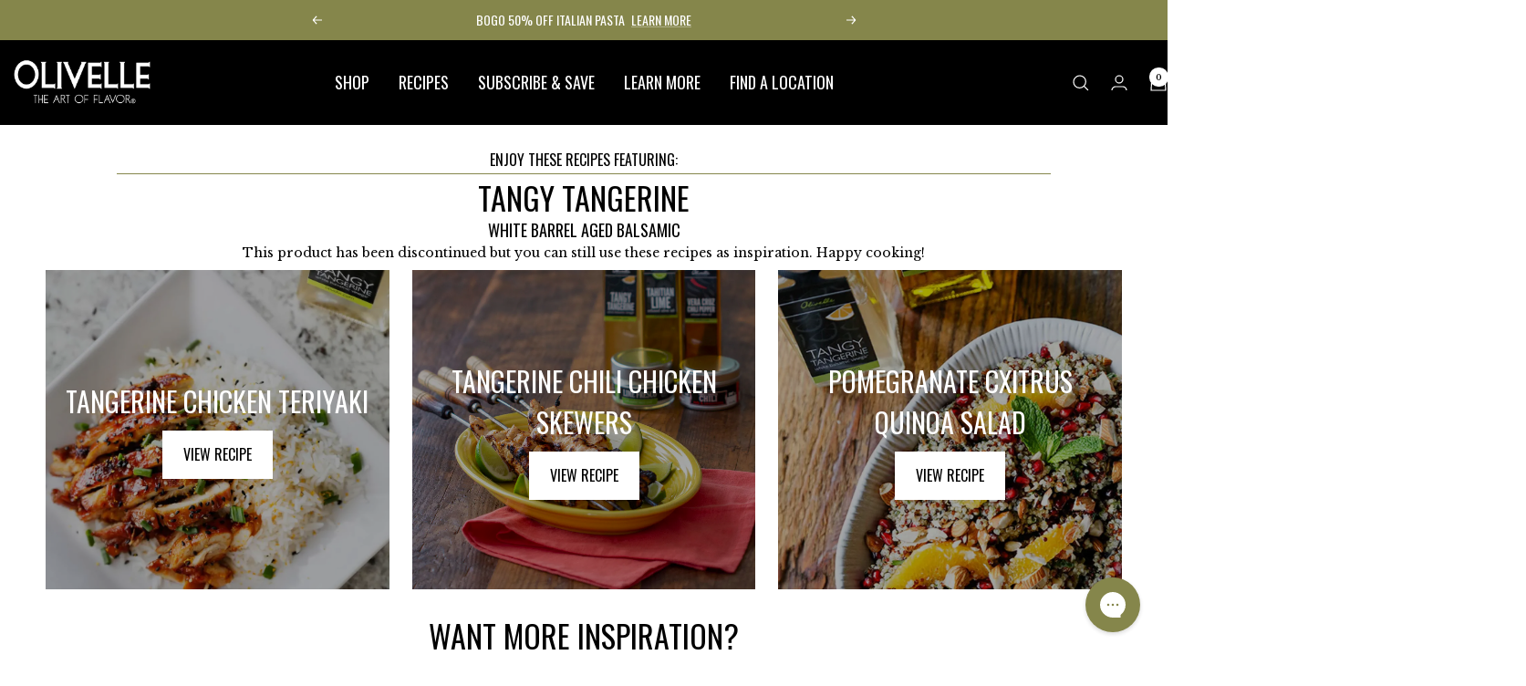

--- FILE ---
content_type: text/html; charset=UTF-8
request_url: https://www.stilyoapps.com/reconvert/reconvert_script_tags.php?shop=the-art-of-flavor.myshopify.com&store_client_id=YjU1Q1VvQmxjcVlIUDJCOW95UWMyQT09
body_size: -2
content:
{"result":"success","security_token":"$2y$10$o0OSJjJNbdaA8G7lezYTaeAyGdSaOavQTVpR6UvEcbZiqP9lMNW4a"}

--- FILE ---
content_type: text/css
request_url: https://cdn.getshogun.com/efa642f9885ef15837ed6da899a431c1/651b3285b5152d00cfe5d499.css
body_size: 6040
content:
.shg-rich-text {
  overflow-wrap: break-word;
}

.shg-rich-text img {
  margin: 0 20px;
}

@media (max-width: 768px) {
  .shg-rich-text img {
    display: block;
    float: none !important;
    margin: 0 auto;
  }
}

.shg-default-text-content *:first-child {
  margin-top: 0;
}

.shg-default-text-content {
  text-align: left;
}

.shg-default-text-content p,
.shg-default-text-content h1,
.shg-default-text-content h2,
.shg-default-text-content h3,
.shg-default-text-content h4,
.shg-default-text-content h5,
.shg-default-text-content h6,
.shg-default-text-content address,
.shg-default-text-content pre,
.shg-default-text-content div,
.shg-default-text-content ol,
.shg-default-text-content ul {
  background-color: transparent;
  border: 0;
  border-radius: 0;
  color: #000000;
  font-family: inherit;
  font-style: normal;
  margin-bottom: 0;
  padding: 0;
  text-align: left;
  text-transform: none;
}

.shg-default-text-content h1,
.shg-default-text-content h2,
.shg-default-text-content h3,
.shg-default-text-content h4,
.shg-default-text-content h5,
.shg-default-text-content h6 {
  color: ;
  font-family: ;
  font-weight: ;
}

.shg-default-text-content a {
  background-color: inherit;
  color: inherit;
  cursor: pointer;
  font-family: inherit;
  font-style: inherit;
  text-decoration: underline;
  text-transform: inherit;
}

.shg-default-text-content strong,
.shg-default-text-content em {
  background-color: inherit;
  color: inherit;
  font-family: inherit;
  font-size: inherit;
  letter-spacing: inherit;
  line-height: inherit;
  text-align: inherit;
  text-transform: inherit;
}

.shg-default-text-content em {
  font-weight: inherit;
}

.shg-default-text-content strong {
  font-style: inherit;
  font-weight: 700;
}

/* https://stackoverflow.com/a/16094931/3696652 */
.shg-default-text-content ::selection,
.shg-default-text-content *::selection {
  background: #accef7;
}

.shg-default-text-content p {
  font-size: 1em;
  font-weight: ;
  letter-spacing: -0.005em;
  line-height: 1.714;
  margin-top: 0.6em;
  color: ;
  font-family: ;
}

.shg-default-text-content h1 {
  font-size: 1.714em;
  font-weight: 500;
  letter-spacing: -0.01em;
  line-height: 1.166;
  margin-top: 0.67em;
}

.shg-default-text-content h2 {
  font-size: 1.43em;
  font-weight: 500;
  letter-spacing: -0.01em;
  line-height: 1.2;
  margin-top: 0.83em;
}

.shg-default-text-content h3 {
  font-size: 1.142em;
  font-weight: 500;
  letter-spacing: -0.008em;
  line-height: 1.5;
  margin-top: 1em;
}

.shg-default-text-content h4 {
  font-size: 1em;
  font-weight: 600;
  letter-spacing: -0.006em;
  line-height: 1.428;
  margin-top: 1.33em;
}

.shg-default-text-content h5 {
  font-size: 0.857em;
  font-weight: 600;
  letter-spacing: -0.003em;
  line-height: 1.333;
  margin-top: 1.43em;
}

.shg-default-text-content h6 {
  font-size: 0.785em;
  font-weight: 600;
  letter-spacing: -0.003em;
  line-height: 1.454;
  margin-top: 1.42em;
  text-transform: uppercase;
}

.shg-default-text-content ul {
  list-style: disc;
}

.shg-default-text-content ol {
  list-style: decimal;
}

.shg-default-text-content ul,
.shg-default-text-content ol {
  margin-block-end: 1em;
  margin-block-start: 1em;
  margin-bottom: 0;
  margin-inline-end: 0;
  margin-inline-start: 0;
  margin-top: 0;
  padding-inline-start: 40px;
}

.shg-default-text-content li {
  font-size: 1em;
  font-weight: normal;
  letter-spacing: -0.005em;
  line-height: 1;
  list-style: inherit;
  margin-top: 0.67em;
}

.shg-default-text-content pre {
  font-family: monospace;
  font-size: 1em;
  font-weight: normal;
  letter-spacing: -0.005em;
  line-height: 1.714;
  margin-top: 1em;
  white-space: pre-wrap;
  word-break: normal;
}

.shg-default-text-content address {
  font-size: 1em;
  font-style: italic;
  font-weight: normal;
  letter-spacing: -0.005em;
  line-height: 1.714;
  margin-top: 0;
}

.shg-default-text-content div {
  font-size: 1em;
  font-weight: normal;
  letter-spacing: -0.005em;
  line-height: 1.714;
  margin-bottom: 0;
  margin-top: 0.67em;
}

.shg-theme-text-content h1,
.shg-theme-text-content h2,
.shg-theme-text-content h3,
.shg-theme-text-content h4,
.shg-theme-text-content h5,
.shg-theme-text-content h6 {
  color: ;
  font-family: ;
  font-weight: ;
}

.shg-theme-text-content p {
  color: ;
  font-family: ;
  font-weight: ;
}

#s-0209e80e-cbd6-4ff7-a343-73cab1397e64 {
  margin-top: 25px;
margin-left: 10%;
margin-bottom: 0px;
margin-right: 10%;
border-top-width: 0px;
border-left-width: 0px;
border-bottom-width: 1px;
border-right-width: 0px;
border-color: rgba(133, 134, 75, 1);
border-style: solid;
}

.shogun-heading-component h1,
.shogun-heading-component h2,
.shogun-heading-component h3,
.shogun-heading-component h4,
.shogun-heading-component h5,
.shogun-heading-component h6 {
  margin: 0;
  padding: 0;
  display: block;
  color: ;
  font-family: ;
  text-transform: none;
  font-weight: ;
  font-style: normal;
  letter-spacing: normal;
  line-height: normal;
}

.shogun-heading-component a {
  text-decoration: none !important;
  padding: 0 !important;
  margin: 0 !important;
  border: none !important;
}

#s-171088e7-e5c9-44cc-844b-b2ebb01e4c28 {
  margin-top: 0px;
margin-left: 10%;
margin-bottom: 0px;
margin-right: 10%;
padding-top: 0px;
padding-bottom: 0px;
text-align: center;
}

#s-171088e7-e5c9-44cc-844b-b2ebb01e4c28 .shogun-heading-component h1 {
  color: rgba(0, 0, 0, 1);
  font-weight:  normal ;
  font-family: "Oswald";
  font-style:  normal ;
  font-size: 34px;
  
  
  
}



#s-818a92ac-57b4-4a74-a2aa-39f2887296a0 {
  border-style: solid;
margin-top: -5px;
margin-left: 10%;
margin-bottom: 0px;
margin-right: 10%;
padding-top: 0px;
padding-bottom: 0px;
border-top-width: 0px;
border-left-width: 0px;
border-bottom-width: 0px;
border-right-width: 0px;
border-color: rgba(255, 255, 255, 0.1);
}

#s-f8fe9029-427c-4e79-bcb7-7c6b6146f1b2 {
  margin-left: 10%;
margin-bottom: 10px;
margin-right: 10%;
}

.shg-box {
  position: relative;
  display: -webkit-box;
  display: -moz-box;
  display: -webkit-flex;
  display: -ms-flexbox;
  display: flex;
  width: 100%;
  flex-direction: column;
  -webkit-box-flex: 1;
  -moz-box-flex: 1;
  -webkit-flex: 1;
  -ms-flex: 1;
  /**
   * While `flex: 1` is enough here, we need to supply the rest
   * of the parameters (`1 auto`) to keep compatibility with IE11.
   * Otherwise, IE11 flex would break.
   */
  flex: 1 1 auto;
}

.shg-box > .shg-box-content {
  z-index: 4;
  position: relative;
  /**
   * This is part of an IE11 fallback to avoid flex introducing
   * huge amount of weird space on the bottom on the section element.
   */
  min-height: 1px;
}

.shg-box-vertical-align-wrapper, .shg-box-vertical-center-wrapper {
  display: -webkit-box;
  display: -moz-box;
  display: -webkit-flex;
  display: -ms-flexbox;
  display: flex;
  width: 100%;
}

.shg-box-vertical-align-top {
  -webkit-box-pack: start;
  -ms-flex-pack: start;
  -webkit-justify-content: flex-start;
  justify-content: flex-start;
}

.shg-box-vertical-align-center, .shg-box-vertical-center {
  -webkit-box-pack: center;
  -ms-flex-pack: center;
  -webkit-justify-content: center;
  justify-content: center;
}

.shg-box-vertical-align-bottom {
  -webkit-box-pack: end;
  -ms-flex-pack: end;
  -webkit-justify-content: flex-end;
  justify-content: flex-end;
}

.shg-box-overlay {
  position: absolute;
  top: 0;
  left: 0;
  right: 0;
  bottom: 0;
  z-index: 3;
  pointer-events: none;
}

.shg-box-video-wrapper {
  /*
    It's very important we don't create a new containing block for shg-box-video-wrapper
    Jarallax uses transforms + position: fixed to achieve it's parallaxing effect

    https://developer.mozilla.org/en-US/docs/Web/CSS/position

    position: fixed
    The element is removed from the normal document flow, and no space is created for the element in the page layout. 
    It is positioned relative to the initial containing block established by the viewport, 

    *
      except when one of its ancestors has a transform, perspective, or filter property set to something other than none 
      (see the CSS Transforms Spec), or the will-change property is set to transform, 
      in which case that ancestor behaves as the containing block. 
    *
  */

  position: absolute;
  top: 0;
  left: 0;
  right: 0;
  bottom: 0;
  overflow: hidden;
}

#s-2660ea50-7bd9-4956-ba0d-02d2a9e28143 {
  min-height: 50px;
}
@media (min-width: 1200px){#s-2660ea50-7bd9-4956-ba0d-02d2a9e28143 {
  
}
}@media (min-width: 992px) and (max-width: 1199px){#s-2660ea50-7bd9-4956-ba0d-02d2a9e28143 {
  
}
}@media (min-width: 768px) and (max-width: 991px){#s-2660ea50-7bd9-4956-ba0d-02d2a9e28143 {
  
}
}@media (max-width: 767px){#s-2660ea50-7bd9-4956-ba0d-02d2a9e28143 {
  
}
}
#s-2660ea50-7bd9-4956-ba0d-02d2a9e28143 {
  background-image: url();
}








#s-2660ea50-7bd9-4956-ba0d-02d2a9e28143 > .shg-box-overlay {
  background-color: #fff;
  opacity: 0;
}#s-2660ea50-7bd9-4956-ba0d-02d2a9e28143.shg-box.shg-c {
  -webkit-box-pack: start;
  -ms-flex-pack: start;
  -webkit-justify-content: flex-start;
  justify-content: flex-start;
}

#s-40cfc078-4a72-49c6-9445-08585a4c4b6c {
  background-repeat: no-repeat;
min-height: 50px;
background-attachment: scroll;
}

#s-40cfc078-4a72-49c6-9445-08585a4c4b6c {
  background-image: url([data-uri]);
}








#s-40cfc078-4a72-49c6-9445-08585a4c4b6c > .shg-box-overlay {
  background-color: #fff;
  opacity: 0;
}#s-40cfc078-4a72-49c6-9445-08585a4c4b6c.shg-box.shg-c {
  -webkit-box-pack: center;
  -ms-flex-pack: center;
  -webkit-justify-content: center;
  justify-content: center;
}

.shg-row {
  display: -ms-flexbox;
  display: -webkit-box;
  display: flex;
  -ms-flex-wrap: wrap;
  flex-wrap: wrap;
  min-height: inherit;
  max-height: inherit;
  -webkit-box-pack: justify;
  -ms-flex-pack: justify;
  justify-content: space-between;
}

.shg-row > * {
  min-height: inherit;
  max-height: inherit;
}

[class*=shg-c-xs],
[class*=shg-c-sm],
[class*=shg-c-md],
[class*=shg-c-lg] {
  position: relative;
}

#s-f014b397-4b4f-4e04-8033-d24085699003 {
  margin-left: 50px;
margin-right: 50px;
}

@media (min-width: 0px) {
[id="s-f014b397-4b4f-4e04-8033-d24085699003"] > .shg-row > .shg-c-xs-12 {
  width: 100%;
}

}

@media (min-width: 768px) {
[id="s-f014b397-4b4f-4e04-8033-d24085699003"] > .shg-row > .shg-c-sm-4 {
  width: calc(33.333333333333336% - 16.666666666666668px);
}

}

@media (min-width: 992px) {
[id="s-f014b397-4b4f-4e04-8033-d24085699003"] > .shg-row > .shg-c-md-4 {
  width: calc(33.333333333333336% - 16.666666666666668px);
}

}

@media (min-width: 1200px) {
[id="s-f014b397-4b4f-4e04-8033-d24085699003"] > .shg-row > .shg-c-lg-4 {
  width: calc(33.333333333333336% - 16.666666666666668px);
}

}

#s-3ac0fa23-2937-4ffe-9924-f7fb62ed97d8 {
  background-repeat: no-repeat;
background-size: cover;
margin-bottom: 25px;
border-top-width: 0px;
border-left-width: 0px;
border-bottom-width: 0px;
border-right-width: 0px;
border-color: rgba(138, 138, 138, 0);
border-style: solid;
min-height: 350px;
background-position: center center;
}

#s-3ac0fa23-2937-4ffe-9924-f7fb62ed97d8 {
  background-image: url(https://i.shgcdn.com/98f70f85-b6b5-40b7-882a-5378ee98aaa1/-/format/auto/-/preview/3000x3000/-/quality/lighter/);
}








#s-3ac0fa23-2937-4ffe-9924-f7fb62ed97d8 > .shg-box-overlay {
  background-color: rgba(0, 0, 0, 1);
  opacity: 0.35;
}#s-3ac0fa23-2937-4ffe-9924-f7fb62ed97d8.shg-box.shg-c {
  -webkit-box-pack: center;
  -ms-flex-pack: center;
  -webkit-justify-content: center;
  justify-content: center;
}

#s-845024e4-02c1-44ae-98ac-42e59771500c {
  margin-top: 0px;
margin-left: 10px;
margin-bottom: 0px;
margin-right: 10px;
padding-top: 0px;
padding-bottom: 10px;
text-align: center;
}

#s-845024e4-02c1-44ae-98ac-42e59771500c .shogun-heading-component h1 {
  color: rgba(255, 255, 255, 1);
  font-weight:  normal ;
  font-family: "Oswald";
  font-style:  normal ;
  font-size: 30px;
  
  
  
}



.shg-btn.shg-cse, .shg-btn.shg-cse:hover, .shg-btn.shg-cse:focus {
  color: #FFF;
}

.shg-btn {
  cursor: pointer;
  box-sizing: border-box;
}

.shg-btn-text {
  font-weight: ;
  font-family: ;
}

.shg-btn.shg-btn-stretch {
  display: block;
}

.shg-btn:not(.shg-btn-stretch) {
  display: inline-block;
}

.shg-btn-wrapper.shg-align-left {
  text-align: left;
}

.shg-btn-wrapper.shg-align-center {
  text-align: center;
}

.shg-btn-wrapper.shg-align-right {
  text-align: right;
}

#s-02d36fae-aa33-45bd-8926-2a665253fc31 {
  border-style: solid;
margin-top: 0px;
margin-bottom: 0px;
padding-top: 10px;
padding-left: 20px;
padding-bottom: 10px;
padding-right: 20px;
border-color: rgba(255, 255, 255, 1);
border-radius: 0px;
background-color: rgba(255, 255, 255, 1);
text-align: center;
text-decoration: none;
background-image: none;
hover-type: color;
color: rgba(0, 0, 0, 1);
}
#s-02d36fae-aa33-45bd-8926-2a665253fc31:hover {border-style: solid !important;
border-color: rgba(255, 255, 255, 1) !important;
background-color: rgba(255, 255, 255, 1) !important;
text-decoration: none !important;
background-image: none !important;
hover-type: color !important;
color: rgba(0, 0, 0, 1) !important;}#s-02d36fae-aa33-45bd-8926-2a665253fc31:active {border-style: solid !important;
border-color: rgba(255, 255, 255, 1) !important;
background-color: rgba(255, 255, 255, 1) !important;
text-decoration: none !important;
color: rgba(0, 0, 0, 1) !important;
background-image: none !important;
hover-type: color !important;}

  #s-02d36fae-aa33-45bd-8926-2a665253fc31-root {
    text-align: center;
  }


#s-02d36fae-aa33-45bd-8926-2a665253fc31.shg-btn {
  color: rgba(0, 0, 0, 1);
  font-size: 16px;
  
  
  font-family: Oswald;
  display:  inline-block ;
}
@media (min-width: 1200px){
  #s-02d36fae-aa33-45bd-8926-2a665253fc31-root {
    text-align: center;
  }


#s-02d36fae-aa33-45bd-8926-2a665253fc31.shg-btn {
  color: rgba(0, 0, 0, 1);
  font-size: 16px;
  
  
  font-family: Oswald;
  display:  inline-block ;
}
}@media (min-width: 992px) and (max-width: 1199px){
  #s-02d36fae-aa33-45bd-8926-2a665253fc31-root {
    text-align: center;
  }


#s-02d36fae-aa33-45bd-8926-2a665253fc31.shg-btn {
  color: rgba(0, 0, 0, 1);
  font-size: 16px;
  
  
  font-family: Oswald;
  display:  inline-block ;
}
}@media (min-width: 768px) and (max-width: 991px){
  #s-02d36fae-aa33-45bd-8926-2a665253fc31-root {
    text-align: center;
  }


#s-02d36fae-aa33-45bd-8926-2a665253fc31.shg-btn {
  color: rgba(0, 0, 0, 1);
  font-size: 16px;
  
  
  font-family: Oswald;
  display:  inline-block ;
}
}@media (max-width: 767px){
  #s-02d36fae-aa33-45bd-8926-2a665253fc31-root {
    text-align: center;
  }


#s-02d36fae-aa33-45bd-8926-2a665253fc31.shg-btn {
  color: rgba(0, 0, 0, 1);
  font-size: 16px;
  
  
  font-family: Oswald;
  display:  inline-block ;
}
}
#s-4a06cbd3-0033-4a88-ac29-6890425239a5 {
  background-repeat: no-repeat;
background-size: cover;
margin-bottom: 25px;
border-top-width: 0px;
border-left-width: 0px;
border-bottom-width: 0px;
border-right-width: 0px;
border-color: rgba(138, 138, 138, 1);
border-style: solid;
min-height: 350px;
background-position: center center;
}

#s-4a06cbd3-0033-4a88-ac29-6890425239a5 {
  background-image: url(https://i.shgcdn.com/f736c49f-766c-4786-aecf-d5ecaf9cb2b9/-/format/auto/-/preview/3000x3000/-/quality/lighter/);
}








#s-4a06cbd3-0033-4a88-ac29-6890425239a5 > .shg-box-overlay {
  background-color: rgba(0, 0, 0, 1);
  opacity: 0.35;
}#s-4a06cbd3-0033-4a88-ac29-6890425239a5.shg-box.shg-c {
  -webkit-box-pack: center;
  -ms-flex-pack: center;
  -webkit-justify-content: center;
  justify-content: center;
}

#s-05acf75b-c978-4865-a053-5b4702ff6644 {
  margin-top: 0px;
margin-left: 10px;
margin-bottom: 0px;
margin-right: 10px;
padding-top: 0px;
padding-bottom: 10px;
text-align: center;
}

#s-05acf75b-c978-4865-a053-5b4702ff6644 .shogun-heading-component h1 {
  color: rgba(255, 255, 255, 1);
  font-weight:  normal ;
  font-family: "Oswald";
  font-style:  normal ;
  font-size: 30px;
  
  
  
}



#s-e1124545-20eb-41c9-86ee-83ce62b860d9 {
  border-style: solid;
margin-top: 0px;
margin-bottom: 0px;
padding-top: 10px;
padding-left: 20px;
padding-bottom: 10px;
padding-right: 20px;
border-color: rgba(255, 255, 255, 1);
border-radius: 0px;
background-color: rgba(255, 255, 255, 1);
text-align: center;
text-decoration: none;
background-image: none;
hover-type: color;
color: rgba(0, 0, 0, 1);
}
#s-e1124545-20eb-41c9-86ee-83ce62b860d9:hover {border-style: solid !important;
border-color: rgba(255, 255, 255, 1) !important;
background-color: rgba(255, 255, 255, 1) !important;
text-decoration: none !important;
background-image: none !important;
hover-type: color !important;
color: rgba(0, 0, 0, 1) !important;}#s-e1124545-20eb-41c9-86ee-83ce62b860d9:active {border-style: solid !important;
border-color: rgba(255, 255, 255, 1) !important;
background-color: rgba(255, 255, 255, 1) !important;
text-decoration: none !important;
color: rgba(0, 0, 0, 1) !important;
background-image: none !important;
hover-type: color !important;}

  #s-e1124545-20eb-41c9-86ee-83ce62b860d9-root {
    text-align: center;
  }


#s-e1124545-20eb-41c9-86ee-83ce62b860d9.shg-btn {
  color: rgba(0, 0, 0, 1);
  font-size: 16px;
  
  
  font-family: Oswald;
  display:  inline-block ;
}
@media (min-width: 1200px){
  #s-e1124545-20eb-41c9-86ee-83ce62b860d9-root {
    text-align: center;
  }


#s-e1124545-20eb-41c9-86ee-83ce62b860d9.shg-btn {
  color: rgba(0, 0, 0, 1);
  font-size: 16px;
  
  
  font-family: Oswald;
  display:  inline-block ;
}
}@media (min-width: 992px) and (max-width: 1199px){
  #s-e1124545-20eb-41c9-86ee-83ce62b860d9-root {
    text-align: center;
  }


#s-e1124545-20eb-41c9-86ee-83ce62b860d9.shg-btn {
  color: rgba(0, 0, 0, 1);
  font-size: 16px;
  
  
  font-family: Oswald;
  display:  inline-block ;
}
}@media (min-width: 768px) and (max-width: 991px){
  #s-e1124545-20eb-41c9-86ee-83ce62b860d9-root {
    text-align: center;
  }


#s-e1124545-20eb-41c9-86ee-83ce62b860d9.shg-btn {
  color: rgba(0, 0, 0, 1);
  font-size: 16px;
  
  
  font-family: Oswald;
  display:  inline-block ;
}
}@media (max-width: 767px){
  #s-e1124545-20eb-41c9-86ee-83ce62b860d9-root {
    text-align: center;
  }


#s-e1124545-20eb-41c9-86ee-83ce62b860d9.shg-btn {
  color: rgba(0, 0, 0, 1);
  font-size: 16px;
  
  
  font-family: Oswald;
  display:  inline-block ;
}
}
#s-b6380255-17e0-45ee-8ff0-24223fe0144c {
  background-repeat: no-repeat;
background-size: cover;
margin-bottom: 25px;
border-top-width: 0px;
border-left-width: 0px;
border-bottom-width: 0px;
border-right-width: 0px;
border-color: rgba(138, 138, 138, 1);
border-style: solid;
min-height: 350px;
background-position: center center;
}

#s-b6380255-17e0-45ee-8ff0-24223fe0144c {
  background-image: url(https://i.shgcdn.com/0daf7dd4-e091-4ff5-a032-0455a2c06d03/-/format/auto/-/preview/3000x3000/-/quality/lighter/);
}








#s-b6380255-17e0-45ee-8ff0-24223fe0144c > .shg-box-overlay {
  background-color: rgba(0, 0, 0, 1);
  opacity: 0.35;
}#s-b6380255-17e0-45ee-8ff0-24223fe0144c.shg-box.shg-c {
  -webkit-box-pack: center;
  -ms-flex-pack: center;
  -webkit-justify-content: center;
  justify-content: center;
}

#s-7f6612e6-0b82-4223-9e84-5c8c5c60797d {
  margin-top: 0px;
margin-left: 10px;
margin-bottom: 0px;
margin-right: 10px;
padding-top: 0px;
padding-bottom: 10px;
text-align: center;
}

#s-7f6612e6-0b82-4223-9e84-5c8c5c60797d .shogun-heading-component h1 {
  color: rgba(255, 255, 255, 1);
  font-weight:  normal ;
  font-family: "Oswald";
  font-style:  normal ;
  font-size: 30px;
  
  
  
}



#s-342510a7-69f4-49e8-93e4-724517d8263c {
  border-style: solid;
margin-top: 0px;
margin-bottom: 0px;
padding-top: 10px;
padding-left: 20px;
padding-bottom: 10px;
padding-right: 20px;
border-color: rgba(255, 255, 255, 1);
border-radius: 0px;
background-color: rgba(255, 255, 255, 1);
text-align: center;
text-decoration: none;
background-image: none;
hover-type: color;
color: rgba(0, 0, 0, 1);
}
#s-342510a7-69f4-49e8-93e4-724517d8263c:hover {border-style: solid !important;
border-color: rgba(255, 255, 255, 1) !important;
background-color: rgba(255, 255, 255, 1) !important;
text-decoration: none !important;
background-image: none !important;
hover-type: color !important;
color: rgba(0, 0, 0, 1) !important;}#s-342510a7-69f4-49e8-93e4-724517d8263c:active {border-style: solid !important;
border-color: rgba(255, 255, 255, 1) !important;
background-color: rgba(255, 255, 255, 1) !important;
text-decoration: none !important;
color: rgba(0, 0, 0, 1) !important;
background-image: none !important;
hover-type: color !important;}

  #s-342510a7-69f4-49e8-93e4-724517d8263c-root {
    text-align: center;
  }


#s-342510a7-69f4-49e8-93e4-724517d8263c.shg-btn {
  color: rgba(0, 0, 0, 1);
  font-size: 16px;
  
  
  font-family: Oswald;
  display:  inline-block ;
}
@media (min-width: 1200px){
  #s-342510a7-69f4-49e8-93e4-724517d8263c-root {
    text-align: center;
  }


#s-342510a7-69f4-49e8-93e4-724517d8263c.shg-btn {
  color: rgba(0, 0, 0, 1);
  font-size: 16px;
  
  
  font-family: Oswald;
  display:  inline-block ;
}
}@media (min-width: 992px) and (max-width: 1199px){
  #s-342510a7-69f4-49e8-93e4-724517d8263c-root {
    text-align: center;
  }


#s-342510a7-69f4-49e8-93e4-724517d8263c.shg-btn {
  color: rgba(0, 0, 0, 1);
  font-size: 16px;
  
  
  font-family: Oswald;
  display:  inline-block ;
}
}@media (min-width: 768px) and (max-width: 991px){
  #s-342510a7-69f4-49e8-93e4-724517d8263c-root {
    text-align: center;
  }


#s-342510a7-69f4-49e8-93e4-724517d8263c.shg-btn {
  color: rgba(0, 0, 0, 1);
  font-size: 16px;
  
  
  font-family: Oswald;
  display:  inline-block ;
}
}@media (max-width: 767px){
  #s-342510a7-69f4-49e8-93e4-724517d8263c-root {
    text-align: center;
  }


#s-342510a7-69f4-49e8-93e4-724517d8263c.shg-btn {
  color: rgba(0, 0, 0, 1);
  font-size: 16px;
  
  
  font-family: Oswald;
  display:  inline-block ;
}
}
#s-b8706259-d719-4240-8bff-67418809f171 {
  padding-top: 0px;
padding-bottom: 5px;
text-align: center;
}

#s-b8706259-d719-4240-8bff-67418809f171 .shogun-heading-component h1 {
  color: #000;
  font-weight:  normal ;
  font-family: "Oswald";
  font-style:  normal ;
  font-size: 34px;
  
  
  
}



#s-6dfcf07b-9855-43f9-a3c6-b75cb67543d3 {
  border-style: solid;
padding-top: 10px;
padding-left: 20px;
padding-bottom: 10px;
padding-right: 20px;
border-color: rgba(133, 134, 75, 1);
border-radius: 0px;
background-color: rgba(133, 134, 75, 1);
text-align: center;
text-decoration: none;
background-image: none;
hover-type: color;
color: rgba(255, 255, 255, 1);
}
#s-6dfcf07b-9855-43f9-a3c6-b75cb67543d3:hover {border-style: solid !important;
border-color: rgba(133, 134, 75, 1) !important;
background-color: rgba(133, 134, 75, 1) !important;
text-decoration: none !important;
background-image: none !important;
hover-type: color !important;
color: rgba(255, 255, 255, 1) !important;}#s-6dfcf07b-9855-43f9-a3c6-b75cb67543d3:active {border-style: solid !important;
border-color: rgba(133, 134, 75, 1) !important;
background-color: rgba(133, 134, 75, 1) !important;
text-decoration: none !important;
color: rgba(255, 255, 255, 1) !important;
background-image: none !important;
hover-type: color !important;}

  #s-6dfcf07b-9855-43f9-a3c6-b75cb67543d3-root {
    text-align: center;
  }


#s-6dfcf07b-9855-43f9-a3c6-b75cb67543d3.shg-btn {
  color: rgba(255, 255, 255, 1);
  font-size: 16px;
  
  
  font-family: Oswald;
  display:  inline-block ;
}
@media (min-width: 1200px){
  #s-6dfcf07b-9855-43f9-a3c6-b75cb67543d3-root {
    text-align: center;
  }


#s-6dfcf07b-9855-43f9-a3c6-b75cb67543d3.shg-btn {
  color: rgba(255, 255, 255, 1);
  font-size: 16px;
  
  
  font-family: Oswald;
  display:  inline-block ;
}
}@media (min-width: 992px) and (max-width: 1199px){
  #s-6dfcf07b-9855-43f9-a3c6-b75cb67543d3-root {
    text-align: center;
  }


#s-6dfcf07b-9855-43f9-a3c6-b75cb67543d3.shg-btn {
  color: rgba(255, 255, 255, 1);
  font-size: 16px;
  
  
  font-family: Oswald;
  display:  inline-block ;
}
}@media (min-width: 768px) and (max-width: 991px){
  #s-6dfcf07b-9855-43f9-a3c6-b75cb67543d3-root {
    text-align: center;
  }


#s-6dfcf07b-9855-43f9-a3c6-b75cb67543d3.shg-btn {
  color: rgba(255, 255, 255, 1);
  font-size: 16px;
  
  
  font-family: Oswald;
  display:  inline-block ;
}
}@media (max-width: 767px){
  #s-6dfcf07b-9855-43f9-a3c6-b75cb67543d3-root {
    text-align: center;
  }


#s-6dfcf07b-9855-43f9-a3c6-b75cb67543d3.shg-btn {
  color: rgba(255, 255, 255, 1);
  font-size: 16px;
  
  
  font-family: Oswald;
  display:  inline-block ;
}
}
#s-3c2d65a7-0ebf-417c-bb8d-c839db1480ad {
  min-height: 50px;
}
@media (min-width: 1200px){#s-3c2d65a7-0ebf-417c-bb8d-c839db1480ad {
  
}
}@media (min-width: 992px) and (max-width: 1199px){#s-3c2d65a7-0ebf-417c-bb8d-c839db1480ad {
  
}
}@media (min-width: 768px) and (max-width: 991px){#s-3c2d65a7-0ebf-417c-bb8d-c839db1480ad {
  
}
}@media (max-width: 767px){#s-3c2d65a7-0ebf-417c-bb8d-c839db1480ad {
  
}
}







#s-3c2d65a7-0ebf-417c-bb8d-c839db1480ad > .shg-box-overlay {
  background-color: #fff;
  opacity: 0;
}#s-3c2d65a7-0ebf-417c-bb8d-c839db1480ad.shg-box.shg-c {
  -webkit-box-pack: start;
  -ms-flex-pack: start;
  -webkit-justify-content: flex-start;
  justify-content: flex-start;
}

/*
  $vgutter : 20px
  $hgutter : 10px;
*/

.shg-c:before,
.shg-c:after {
  content: " ";
  display: table;
}

/**
  Ref:
  https://developer.mozilla.org/en-US/docs/Web/CSS/CSS_Positioning/Understanding_z_index/The_stacking_context
  https://dnf.slack.com/archives/C0514HB79/p1538741509000100
**/
.shogun-root {
  z-index: 1;
  position: relative;
  isolation: isolate;
}

.shogun-root iframe {
  display: initial;
}

@media (max-width: 1024px) {
  .shg-c,
  .shg-box {
    background-attachment: scroll !important;
  }
}

@media only screen and (min-width: 1024px) and (max-height: 1366px) and (-webkit-min-device-pixel-ratio: 1.5) and (hover: none) and (orientation: landscape) {
  .shg-box {
    background-attachment: scroll !important;
  }
}

#mc_embed_signup .clear {
  width: auto !important;
  height: auto !important;
  visibility: visible !important;
}

.shg-clearfix:after {
  content: "";
  display: block;
  clear: both;
}

.shogun-image {
  max-width: 100%;
  min-height: inherit;
  max-height: inherit;
  display: inline !important;
  border: 0;
  vertical-align: middle;
}

.shg-fw {
  margin-left: calc(50% - 50vw);
  width: 100vw;
}

.shg-fw .shg-fw {
  margin-left: auto;
  margin-right: auto;
  width: 100%;
}

div[data-shg-lightbox-switch] {
  cursor: pointer;
}

.shg-lightbox {
  position: fixed;
  z-index: 999999;
  left: 0;
  top: 0;
  width: 100%;
  height: 100%;
  overflow: hidden;
  background-color: rgb(0, 0, 0);
  background-color: rgba(0, 0, 0, 0.85);
}

.shg-lightbox.hidden {
  display: none !important;
}

.shg-lightbox .shg-lightbox-content {
  position: absolute;
  top: 50%;
  left: 50%;
  transform: translate(-50%, -50%);
  width: 100%;
  text-align: center;
}

.shg-lightbox .shg-lightbox-close {
  position: absolute;
  right: 0;
  padding: 5px 0;
  color: #fff;
  font-size: 45px;
  margin-right: 10px;
  line-height: 30px;
  user-select: none;
  cursor: pointer;
  z-index: 1;
}

.shg-lightbox .shg-lightbox-image-container {
  padding: 25px;
}

.shg-lightbox .shg-lightbox-image {
  margin: auto;
  max-height: 90vh;
  max-width: 100%;
}

.shg-lightbox .shg-lightbox-close:hover,
.shg-lightbox .shg-lightbox-close:focus {
  color: #a2a2a2;
  text-decoration: none;
  cursor: pointer;
}

.shg-lightbox .shg-lightbox-nav {
  cursor: pointer;
  position: absolute;
  top: 50%;
  width: 35px;
  height: 100px;
  background-size: contain;
  background-repeat: no-repeat;
  background-position: center;
  transform: translate(0%, -50%);
  z-index: 1;
}

.shg-lightbox .shg-lightbox-nav.hidden {
  display: none !important;
}

.shg-lightbox .shg-lightbox-nav.shg-nav-left {
  left: 0;
  background-image: url([data-uri]);
}

.shg-lightbox .shg-lightbox-nav.shg-nav-right {
  right: 0;
  background-image: url([data-uri]);
}

@media screen and (min-width: 769px) {
  .shg-lightbox .shg-lightbox-image-container {
    padding: 50px;
  }
}

.shogun-lazyload:not([src]),
.shogun-lazyloading:not([src]) {
  opacity: 0;
}
.shogun-lazyloaded {
  opacity: 1;
  transition: opacity 300ms;
}

.shogun-lazyload-bg-image {
  display: none;
}

.shogun-root a:empty,
.shogun-root article:empty,
.shogun-root dl:empty,
.shogun-root h1:empty,
.shogun-root h2:empty,
.shogun-root h3:empty,
.shogun-root h4:empty,
.shogun-root h5:empty,
.shogun-root h6:empty,
.shogun-root p:empty,
.shogun-root section:empty,
.shogun-root ul:empty {
  display: unset;
}

.shogun-root div:empty {
  display: inline-block;
}

/* User Content Animations --> */
[data-animations*="enterviewport"][data-animations*="fadeIn"],
[data-animations*="enterviewport"][data-animations*="zoomIn"] {
  opacity: 0;
}
/* <-- User Content Animations */

.shogun-form-error-msg, .shogun-form-field-error-msg {
  display: flex;
  align-items: center;
  color: #dc143c;
}

.shogun-badge {
  margin-bottom: 50px;
}

.shogun-badge-container {
  position: fixed;
  right: 0;
  bottom: 0;
  margin-bottom: -10px;
}

.shg-c:after,.shg-c:before{content:" ";display:table}.shogun-root{z-index:1;position:relative;isolation:isolate}.shogun-root iframe{display:initial}@media (max-width:1024px){.shg-box,.shg-c{background-attachment:scroll!important}}@media only screen and (min-width:1024px) and (max-height:1366px) and (-webkit-min-device-pixel-ratio:1.5) and (hover:none) and (orientation:landscape){.shg-box{background-attachment:scroll!important}}#mc_embed_signup .clear{width:auto!important;height:auto!important;visibility:visible!important}.shg-clearfix:after{content:"";display:block;clear:both}.shogun-image{max-width:100%;min-height:inherit;max-height:inherit;display:inline!important;border:0;vertical-align:middle}.shg-fw{margin-left:calc(50% - 50vw);width:100vw}.shg-fw .shg-fw{margin-left:auto;margin-right:auto;width:100%}div[data-shg-lightbox-switch]{cursor:pointer}.shg-lightbox{position:fixed;z-index:999999;left:0;top:0;width:100%;height:100%;overflow:hidden;background-color:#000;background-color:rgba(0,0,0,.85)}.shg-lightbox.hidden{display:none!important}.shg-lightbox .shg-lightbox-content{position:absolute;top:50%;left:50%;transform:translate(-50%,-50%);width:100%;text-align:center}.shg-lightbox .shg-lightbox-close{position:absolute;right:0;padding:5px 0;color:#fff;font-size:45px;margin-right:10px;line-height:30px;user-select:none;cursor:pointer;z-index:1}.shg-lightbox .shg-lightbox-image-container{padding:25px}.shg-lightbox .shg-lightbox-image{margin:auto;max-height:90vh;max-width:100%}.shg-lightbox .shg-lightbox-close:focus,.shg-lightbox .shg-lightbox-close:hover{color:#a2a2a2;text-decoration:none;cursor:pointer}.shg-lightbox .shg-lightbox-nav{cursor:pointer;position:absolute;top:50%;width:35px;height:100px;background-size:contain;background-repeat:no-repeat;background-position:center;transform:translate(0,-50%);z-index:1}.shg-lightbox .shg-lightbox-nav.hidden{display:none!important}.shg-lightbox .shg-lightbox-nav.shg-nav-left{left:0;background-image:url([data-uri])}.shg-lightbox .shg-lightbox-nav.shg-nav-right{right:0;background-image:url([data-uri])}@media screen and (min-width:769px){.shg-lightbox .shg-lightbox-image-container{padding:50px}}.shogun-lazyload:not([src]),.shogun-lazyloading:not([src]){opacity:0}.shogun-lazyloaded{opacity:1;transition:opacity .3s}.shogun-lazyload-bg-image{display:none}.shogun-root a:empty,.shogun-root article:empty,.shogun-root dl:empty,.shogun-root h1:empty,.shogun-root h2:empty,.shogun-root h3:empty,.shogun-root h4:empty,.shogun-root h5:empty,.shogun-root h6:empty,.shogun-root p:empty,.shogun-root section:empty,.shogun-root ul:empty{display:unset}.shogun-root div:empty{display:inline-block}[data-animations*=enterviewport][data-animations*=fadeIn],[data-animations*=enterviewport][data-animations*=zoomIn]{opacity:0}.shogun-form-error-msg,.shogun-form-field-error-msg{display:flex;align-items:center;color:#dc143c}.shogun-badge{margin-bottom:50px}.shogun-badge-container{position:fixed;right:0;bottom:0;margin-bottom:-10px}

--- FILE ---
content_type: text/javascript
request_url: https://www.olivelle.com/cdn/shop/t/37/assets/custom.js?v=167639537848865775061763411265
body_size: -623
content:
//# sourceMappingURL=/cdn/shop/t/37/assets/custom.js.map?v=167639537848865775061763411265
